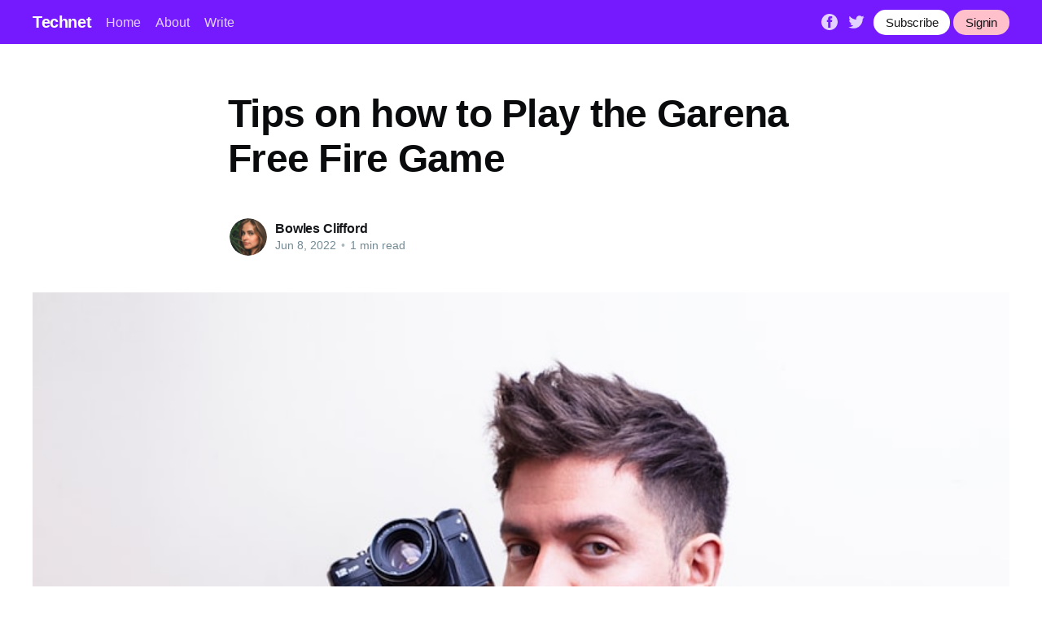

--- FILE ---
content_type: text/html; charset=utf-8
request_url: https://technetbloggers.de/tips-on-how-to-play-the-garena-free-fire-game-1654708005/
body_size: 4800
content:
<!DOCTYPE html>
<html lang="en">
<head>

    <title>Tips on how to Play the Garena Free Fire Game</title>
    <meta charset="utf-8" />
    <meta http-equiv="X-UA-Compatible" content="IE=edge" />
    <meta name="HandheldFriendly" content="True" />
    <meta name="viewport" content="width=device-width, initial-scale=1.0" />

    <link rel="stylesheet" type="text/css" href="/assets/built/screen.css?v=66878ba5c1" />

    <link rel="icon" href="/favicon.png" type="image/png" />
    <meta name="referrer" content="no-referrer-when-downgrade" />
    
    <meta property="og:site_name" content="Technet" />
    <meta property="og:type" content="article" />
    <meta property="og:title" content="Tips on how to Play the Garena Free Fire Game" />
    <meta property="og:description" content="In 2019, Garena Free Fire was typically the most downloaded mobile phone game in the world. This fight royale game was published by the same company plus received the merit for &quot;Best Well-known Vote Game&quot;. This is an extremely addictive and paranoid multiplayer online battle royale game. It is an" />
    <meta property="og:url" content="https://technetbloggers.de/tips-on-how-to-play-the-garena-free-fire-game-1654708005/" />
    <meta property="og:image" content="https://images.unsplash.com/photo-1635190743089-a92f32c03781?crop&#x3D;entropy&amp;cs&#x3D;tinysrgb&amp;fit&#x3D;crop&amp;fm&#x3D;jpg&amp;h&#x3D;600&amp;ixid&#x3D;MnwxfDB8MXxyYW5kb218MHx8cGhvdG98fHx8fHwxNjU0NzA4MDIy&amp;ixlib&#x3D;rb-1.2.1&amp;q&#x3D;80&amp;utm_campaign&#x3D;api-credit&amp;utm_medium&#x3D;referral&amp;utm_source&#x3D;unsplash_source&amp;w&#x3D;800" />
    <meta property="article:published_time" content="2022-06-08T17:07:05.000Z" />
    <meta property="article:modified_time" content="2022-06-08T17:07:05.000Z" />
    <meta property="article:publisher" content="https://www.facebook.com/ghost" />
    <meta name="twitter:card" content="summary_large_image" />
    <meta name="twitter:title" content="Tips on how to Play the Garena Free Fire Game" />
    <meta name="twitter:description" content="In 2019, Garena Free Fire was typically the most downloaded mobile phone game in the world. This fight royale game was published by the same company plus received the merit for &quot;Best Well-known Vote Game&quot;. This is an extremely addictive and paranoid multiplayer online battle royale game. It is an" />
    <meta name="twitter:url" content="https://technetbloggers.de/tips-on-how-to-play-the-garena-free-fire-game-1654708005/" />
    <meta name="twitter:image" content="https://images.unsplash.com/photo-1635190743089-a92f32c03781?crop&#x3D;entropy&amp;cs&#x3D;tinysrgb&amp;fit&#x3D;crop&amp;fm&#x3D;jpg&amp;h&#x3D;600&amp;ixid&#x3D;MnwxfDB8MXxyYW5kb218MHx8cGhvdG98fHx8fHwxNjU0NzA4MDIy&amp;ixlib&#x3D;rb-1.2.1&amp;q&#x3D;80&amp;utm_campaign&#x3D;api-credit&amp;utm_medium&#x3D;referral&amp;utm_source&#x3D;unsplash_source&amp;w&#x3D;800" />
    <meta name="twitter:label1" content="Written by" />
    <meta name="twitter:data1" content="Bowles Clifford" />
    <meta name="twitter:site" content="@ghost" />
    <meta property="og:image:width" content="800" />
    <meta property="og:image:height" content="600" />
    
    <link rel="alternate" type="application/rss+xml" title="Technet" href="https://technetbloggers.de/rss/" />
    
    <style>:root {--ghost-accent-color: #751aff;}</style>

</head>
<body class="post-template">
<div class="viewport">

    <header id="gh-head" class="gh-head has-cover">
        <nav class="gh-head-inner inner gh-container">

            <div class="gh-head-brand">
                <a class="gh-head-logo" href="https://technetbloggers.de">
                        Technet
                </a>
                <a class="gh-burger" role="button">
                    <div class="gh-burger-box">
                        <div class="gh-burger-inner"></div>
                    </div>
                </a>
            </div>
            <div class="gh-head-menu">
                <ul class="nav">
    <li class="nav-home"><a href="https://technetbloggers.de/">Home</a></li>
    <li class="nav-about"><a href="https://technetbloggers.de/about/">About</a></li>
    <li class="nav-write"><a href="https://technetbloggers.de/how-to-write-on-technet/">Write</a></li>
</ul>

            </div>
            <div class="gh-head-actions">
                <div class="gh-social">
                        <a class="gh-social-facebook" href="https://www.facebook.com/ghost" title="Facebook" target="_blank" rel="noopener"><svg viewBox="0 0 32 32" xmlns="http://www.w3.org/2000/svg"><path d="M16 0c8.837 0 16 7.163 16 16s-7.163 16-16 16S0 24.837 0 16 7.163 0 16 0zm5.204 4.911h-3.546c-2.103 0-4.443.885-4.443 3.934.01 1.062 0 2.08 0 3.225h-2.433v3.872h2.509v11.147h4.61v-11.22h3.042l.275-3.81h-3.397s.007-1.695 0-2.187c0-1.205 1.253-1.136 1.329-1.136h2.054V4.911z" /></svg></a>
                        <a class="gh-social-twitter" href="https://twitter.com/ghost" title="Twitter" target="_blank" rel="noopener"><svg xmlns="http://www.w3.org/2000/svg" viewBox="0 0 32 32"><path d="M30.063 7.313c-.813 1.125-1.75 2.125-2.875 2.938v.75c0 1.563-.188 3.125-.688 4.625a15.088 15.088 0 0 1-2.063 4.438c-.875 1.438-2 2.688-3.25 3.813a15.015 15.015 0 0 1-4.625 2.563c-1.813.688-3.75 1-5.75 1-3.25 0-6.188-.875-8.875-2.625.438.063.875.125 1.375.125 2.688 0 5.063-.875 7.188-2.5-1.25 0-2.375-.375-3.375-1.125s-1.688-1.688-2.063-2.875c.438.063.813.125 1.125.125.5 0 1-.063 1.5-.25-1.313-.25-2.438-.938-3.313-1.938a5.673 5.673 0 0 1-1.313-3.688v-.063c.813.438 1.688.688 2.625.688a5.228 5.228 0 0 1-1.875-2c-.5-.875-.688-1.813-.688-2.75 0-1.063.25-2.063.75-2.938 1.438 1.75 3.188 3.188 5.25 4.25s4.313 1.688 6.688 1.813a5.579 5.579 0 0 1 1.5-5.438c1.125-1.125 2.5-1.688 4.125-1.688s3.063.625 4.188 1.813a11.48 11.48 0 0 0 3.688-1.375c-.438 1.375-1.313 2.438-2.563 3.188 1.125-.125 2.188-.438 3.313-.875z"/></svg>
</a>
                </div>

                <a class="gh-head-button" href="https://technetbloggers.de/ghost/#/signup/dk2d">Subscribe</a>
                &nbsp;
                <a class="gh-head-button" style="background-color:pink" href="https://technetbloggers.de/ghost/#/signin">Signin</a>
            </div>
        </nav>
    </header>

    <main>
        



<article class="article post">

    <header class="article-header gh-canvas">


        <h1 class="article-title">Tips on how to Play the Garena Free Fire Game</h1>


        <div class="article-byline">
            <section class="article-byline-content">
                <ul class="author-list">
                    <li class="author-list-item">
                        <a href="/author/bowles-clifford/" class="author-avatar">
                            <img class="author-profile-image" src="https://images.unsplash.com/photo-1524290266577-e90173d9072a?crop&#x3D;entropy&amp;cs&#x3D;tinysrgb&amp;fit&#x3D;crop&amp;fm&#x3D;jpg&amp;h&#x3D;400&amp;ixid&#x3D;MnwxfDB8MXxyYW5kb218MHx8ZmFjZXx8fHx8fDE2NTA2ODM3NTg&amp;ixlib&#x3D;rb-1.2.1&amp;q&#x3D;80&amp;utm_campaign&#x3D;api-credit&amp;utm_medium&#x3D;referral&amp;utm_source&#x3D;unsplash_source&amp;w&#x3D;400" alt="Bowles Clifford" />
                        </a>
                    </li>
                </ul>
                <div class="article-byline-meta">
                    <h4 class="author-name"><a href="https://bowles-clifford.technetbloggers.de/author/bowles-clifford/">Bowles Clifford</a></h4>
                    <div class="byline-meta-content">
                        <time class="byline-meta-date" datetime="2022-06-08">Jun 8, 2022</time>
                        <span class="byline-reading-time"><span class="bull">&bull;</span> 1 min read</span>
                    </div>
                </div>
            </section>
        </div>

        <figure class="article-image">
            <img
                srcset="https://images.unsplash.com/photo-1635190743089-a92f32c03781?crop&#x3D;entropy&amp;cs&#x3D;tinysrgb&amp;fit&#x3D;crop&amp;fm&#x3D;jpg&amp;h&#x3D;600&amp;ixid&#x3D;MnwxfDB8MXxyYW5kb218MHx8cGhvdG98fHx8fHwxNjU0NzA4MDIy&amp;ixlib&#x3D;rb-1.2.1&amp;q&#x3D;80&amp;utm_campaign&#x3D;api-credit&amp;utm_medium&#x3D;referral&amp;utm_source&#x3D;unsplash_source&amp;w&#x3D;800 300w,
                        https://images.unsplash.com/photo-1635190743089-a92f32c03781?crop&#x3D;entropy&amp;cs&#x3D;tinysrgb&amp;fit&#x3D;crop&amp;fm&#x3D;jpg&amp;h&#x3D;600&amp;ixid&#x3D;MnwxfDB8MXxyYW5kb218MHx8cGhvdG98fHx8fHwxNjU0NzA4MDIy&amp;ixlib&#x3D;rb-1.2.1&amp;q&#x3D;80&amp;utm_campaign&#x3D;api-credit&amp;utm_medium&#x3D;referral&amp;utm_source&#x3D;unsplash_source&amp;w&#x3D;800 600w,
                        https://images.unsplash.com/photo-1635190743089-a92f32c03781?crop&#x3D;entropy&amp;cs&#x3D;tinysrgb&amp;fit&#x3D;crop&amp;fm&#x3D;jpg&amp;h&#x3D;600&amp;ixid&#x3D;MnwxfDB8MXxyYW5kb218MHx8cGhvdG98fHx8fHwxNjU0NzA4MDIy&amp;ixlib&#x3D;rb-1.2.1&amp;q&#x3D;80&amp;utm_campaign&#x3D;api-credit&amp;utm_medium&#x3D;referral&amp;utm_source&#x3D;unsplash_source&amp;w&#x3D;800 1000w,
                        https://images.unsplash.com/photo-1635190743089-a92f32c03781?crop&#x3D;entropy&amp;cs&#x3D;tinysrgb&amp;fit&#x3D;crop&amp;fm&#x3D;jpg&amp;h&#x3D;600&amp;ixid&#x3D;MnwxfDB8MXxyYW5kb218MHx8cGhvdG98fHx8fHwxNjU0NzA4MDIy&amp;ixlib&#x3D;rb-1.2.1&amp;q&#x3D;80&amp;utm_campaign&#x3D;api-credit&amp;utm_medium&#x3D;referral&amp;utm_source&#x3D;unsplash_source&amp;w&#x3D;800 2000w"
                sizes="(min-width: 1400px) 1400px, 92vw"
                src="https://images.unsplash.com/photo-1635190743089-a92f32c03781?crop&#x3D;entropy&amp;cs&#x3D;tinysrgb&amp;fit&#x3D;crop&amp;fm&#x3D;jpg&amp;h&#x3D;600&amp;ixid&#x3D;MnwxfDB8MXxyYW5kb218MHx8cGhvdG98fHx8fHwxNjU0NzA4MDIy&amp;ixlib&#x3D;rb-1.2.1&amp;q&#x3D;80&amp;utm_campaign&#x3D;api-credit&amp;utm_medium&#x3D;referral&amp;utm_source&#x3D;unsplash_source&amp;w&#x3D;800"
                alt="Tips on how to Play the Garena Free Fire Game"
            />
        </figure>
    </header>

    <section class="gh-content gh-canvas">
        <p>In 2019, Garena Free Fire was typically the most downloaded mobile phone game in the world. This fight royale game was published by the same company plus received the merit for "Best Well-known Vote Game". This is an extremely addictive and paranoid multiplayer online battle royale game. It is an unique, fast-paced knowledge that allows gamers to make the most associated with their skills. You must win each round to find the best weapons, and you need to win as many lives as you can in order to get.<br><br>In Garena Free of charge Fire, you can easily purchase items, equipment and characters through the in-game currency, which is diamonds. To work with the real-world money, simply log in to your Facebook or perhaps Google account and even buy diamonds. Following purchasing items, you may trade them intended for real-world currency. You may also spend the in-game ui currency to open characters and equipment. This game will be an addicting and even fun approach to moment with your pals!<br><br>In the iphone app store, look for "Garena" or "Garena No cost Fire" and down load the game. It requires 500 MB of data. Install  <a href="https://megagame.bz/slot-demo/evoplay/">evoplay games</a>  on the device in addition to you're ready to participate in. There are furthermore downloadable versions associated with Garena for Android os and iOS. In the event that you don't possess a google or iOS device, you may download the overall game intended for free from Search engines Play. Once might installed it, merely click "Open" plus enter your figure name hanging around.</p>
    </section>


</article>

<section class="footer-cta">
    <div class="inner">
        <h2>Sign up for more like this.</h2>
        <a class="footer-cta-button" href="#/portal">
            <div>Enter your email</div>
            <span>Subscribe</span>
        </a>
    </div>
</section>


<aside class="read-more-wrap">
    <div class="read-more inner">


                    
<article class="post-card post ">

    <a class="post-card-image-link" href="https://bowles-clifford.technetbloggers.de/greatest-game-free-regarding-the-year-1654706098/">
        <img class="post-card-image"
            srcset="https://images.unsplash.com/photo-1610309064072-d3a28cf36715?crop&#x3D;entropy&amp;cs&#x3D;tinysrgb&amp;fit&#x3D;crop&amp;fm&#x3D;jpg&amp;h&#x3D;600&amp;ixid&#x3D;MnwxfDB8MXxyYW5kb218MHx8cGhvdG98fHx8fHwxNjU0NzA2MTE1&amp;ixlib&#x3D;rb-1.2.1&amp;q&#x3D;80&amp;utm_campaign&#x3D;api-credit&amp;utm_medium&#x3D;referral&amp;utm_source&#x3D;unsplash_source&amp;w&#x3D;800 300w,
                    https://images.unsplash.com/photo-1610309064072-d3a28cf36715?crop&#x3D;entropy&amp;cs&#x3D;tinysrgb&amp;fit&#x3D;crop&amp;fm&#x3D;jpg&amp;h&#x3D;600&amp;ixid&#x3D;MnwxfDB8MXxyYW5kb218MHx8cGhvdG98fHx8fHwxNjU0NzA2MTE1&amp;ixlib&#x3D;rb-1.2.1&amp;q&#x3D;80&amp;utm_campaign&#x3D;api-credit&amp;utm_medium&#x3D;referral&amp;utm_source&#x3D;unsplash_source&amp;w&#x3D;800 600w,
                    https://images.unsplash.com/photo-1610309064072-d3a28cf36715?crop&#x3D;entropy&amp;cs&#x3D;tinysrgb&amp;fit&#x3D;crop&amp;fm&#x3D;jpg&amp;h&#x3D;600&amp;ixid&#x3D;MnwxfDB8MXxyYW5kb218MHx8cGhvdG98fHx8fHwxNjU0NzA2MTE1&amp;ixlib&#x3D;rb-1.2.1&amp;q&#x3D;80&amp;utm_campaign&#x3D;api-credit&amp;utm_medium&#x3D;referral&amp;utm_source&#x3D;unsplash_source&amp;w&#x3D;800 1000w,
                    https://images.unsplash.com/photo-1610309064072-d3a28cf36715?crop&#x3D;entropy&amp;cs&#x3D;tinysrgb&amp;fit&#x3D;crop&amp;fm&#x3D;jpg&amp;h&#x3D;600&amp;ixid&#x3D;MnwxfDB8MXxyYW5kb218MHx8cGhvdG98fHx8fHwxNjU0NzA2MTE1&amp;ixlib&#x3D;rb-1.2.1&amp;q&#x3D;80&amp;utm_campaign&#x3D;api-credit&amp;utm_medium&#x3D;referral&amp;utm_source&#x3D;unsplash_source&amp;w&#x3D;800 2000w"
            sizes="(max-width: 1000px) 400px, 800px"
            src="https://images.unsplash.com/photo-1610309064072-d3a28cf36715?crop&#x3D;entropy&amp;cs&#x3D;tinysrgb&amp;fit&#x3D;crop&amp;fm&#x3D;jpg&amp;h&#x3D;600&amp;ixid&#x3D;MnwxfDB8MXxyYW5kb218MHx8cGhvdG98fHx8fHwxNjU0NzA2MTE1&amp;ixlib&#x3D;rb-1.2.1&amp;q&#x3D;80&amp;utm_campaign&#x3D;api-credit&amp;utm_medium&#x3D;referral&amp;utm_source&#x3D;unsplash_source&amp;w&#x3D;800"
            alt="Greatest Game Free regarding the Year"
            loading="lazy"
        />
    </a>

    <div class="post-card-content">

        <a class="post-card-content-link" href="https://bowles-clifford.technetbloggers.de/greatest-game-free-regarding-the-year-1654706098/">
            <header class="post-card-header">
                <h2 class="post-card-title">Greatest Game Free regarding the Year</h2>
            </header>
            <section class="post-card-excerpt">
                <p>Right now there are many games out there that will make record regarding the best sport without any the 12 months. If you're buying classic RPG, be sure you00 check out BelcebÃº: Reign of Damage, that has been released throughout 2015. While really not the most visually appealing title, from</p>
            </section>
        </a>

        <footer class="post-card-meta">
            <ul class="author-list">
                <li class="author-list-item">
                    <a href="https://technetbloggers.de/author/bowles-clifford/" class="static-avatar">
                        <img class="author-profile-image" src="https://images.unsplash.com/photo-1524290266577-e90173d9072a?crop&#x3D;entropy&amp;cs&#x3D;tinysrgb&amp;fit&#x3D;crop&amp;fm&#x3D;jpg&amp;h&#x3D;400&amp;ixid&#x3D;MnwxfDB8MXxyYW5kb218MHx8ZmFjZXx8fHx8fDE2NTA2ODM3NTg&amp;ixlib&#x3D;rb-1.2.1&amp;q&#x3D;80&amp;utm_campaign&#x3D;api-credit&amp;utm_medium&#x3D;referral&amp;utm_source&#x3D;unsplash_source&amp;w&#x3D;400" alt="Bowles Clifford" />
                    </a>
                </li>
            </ul>
            <div class="post-card-byline-content">
                <span><a href="https://bowles-clifford.technetbloggers.de/author/bowles-clifford/">Bowles Clifford</a></span>
                <span class="post-card-byline-date"><time datetime="2022-06-08">Jun 8, 2022</time> <span class="bull">&bull;</span> 2 min read</span>
            </div>
        </footer>

    </div>

</article>
                    
<article class="post-card post ">

    <a class="post-card-image-link" href="https://bowles-clifford.technetbloggers.de/tips-on-how-to-play-the-garena-free-fire-game-1654655097/">
        <img class="post-card-image"
            srcset="https://images.unsplash.com/photo-1563694121206-d32722c276c3?crop&#x3D;entropy&amp;cs&#x3D;tinysrgb&amp;fit&#x3D;crop&amp;fm&#x3D;jpg&amp;h&#x3D;600&amp;ixid&#x3D;MnwxfDB8MXxyYW5kb218MHx8cGhvdG98fHx8fHwxNjU0NjU1MTE0&amp;ixlib&#x3D;rb-1.2.1&amp;q&#x3D;80&amp;utm_campaign&#x3D;api-credit&amp;utm_medium&#x3D;referral&amp;utm_source&#x3D;unsplash_source&amp;w&#x3D;800 300w,
                    https://images.unsplash.com/photo-1563694121206-d32722c276c3?crop&#x3D;entropy&amp;cs&#x3D;tinysrgb&amp;fit&#x3D;crop&amp;fm&#x3D;jpg&amp;h&#x3D;600&amp;ixid&#x3D;MnwxfDB8MXxyYW5kb218MHx8cGhvdG98fHx8fHwxNjU0NjU1MTE0&amp;ixlib&#x3D;rb-1.2.1&amp;q&#x3D;80&amp;utm_campaign&#x3D;api-credit&amp;utm_medium&#x3D;referral&amp;utm_source&#x3D;unsplash_source&amp;w&#x3D;800 600w,
                    https://images.unsplash.com/photo-1563694121206-d32722c276c3?crop&#x3D;entropy&amp;cs&#x3D;tinysrgb&amp;fit&#x3D;crop&amp;fm&#x3D;jpg&amp;h&#x3D;600&amp;ixid&#x3D;MnwxfDB8MXxyYW5kb218MHx8cGhvdG98fHx8fHwxNjU0NjU1MTE0&amp;ixlib&#x3D;rb-1.2.1&amp;q&#x3D;80&amp;utm_campaign&#x3D;api-credit&amp;utm_medium&#x3D;referral&amp;utm_source&#x3D;unsplash_source&amp;w&#x3D;800 1000w,
                    https://images.unsplash.com/photo-1563694121206-d32722c276c3?crop&#x3D;entropy&amp;cs&#x3D;tinysrgb&amp;fit&#x3D;crop&amp;fm&#x3D;jpg&amp;h&#x3D;600&amp;ixid&#x3D;MnwxfDB8MXxyYW5kb218MHx8cGhvdG98fHx8fHwxNjU0NjU1MTE0&amp;ixlib&#x3D;rb-1.2.1&amp;q&#x3D;80&amp;utm_campaign&#x3D;api-credit&amp;utm_medium&#x3D;referral&amp;utm_source&#x3D;unsplash_source&amp;w&#x3D;800 2000w"
            sizes="(max-width: 1000px) 400px, 800px"
            src="https://images.unsplash.com/photo-1563694121206-d32722c276c3?crop&#x3D;entropy&amp;cs&#x3D;tinysrgb&amp;fit&#x3D;crop&amp;fm&#x3D;jpg&amp;h&#x3D;600&amp;ixid&#x3D;MnwxfDB8MXxyYW5kb218MHx8cGhvdG98fHx8fHwxNjU0NjU1MTE0&amp;ixlib&#x3D;rb-1.2.1&amp;q&#x3D;80&amp;utm_campaign&#x3D;api-credit&amp;utm_medium&#x3D;referral&amp;utm_source&#x3D;unsplash_source&amp;w&#x3D;800"
            alt="Tips on how to Play the Garena Free Fire Game"
            loading="lazy"
        />
    </a>

    <div class="post-card-content">

        <a class="post-card-content-link" href="https://bowles-clifford.technetbloggers.de/tips-on-how-to-play-the-garena-free-fire-game-1654655097/">
            <header class="post-card-header">
                <h2 class="post-card-title">Tips on how to Play the Garena Free Fire Game</h2>
            </header>
            <section class="post-card-excerpt">
                <p>In 2019, Garena Free of charge Fire was the particular most downloaded mobile game in typically the world. This challenge royale game seemed to be published by the particular same company and received the prize for "Best Popular Vote Game". It is an extremely addictive and frenzied multiplayer online battle</p>
            </section>
        </a>

        <footer class="post-card-meta">
            <ul class="author-list">
                <li class="author-list-item">
                    <a href="https://technetbloggers.de/author/bowles-clifford/" class="static-avatar">
                        <img class="author-profile-image" src="https://images.unsplash.com/photo-1524290266577-e90173d9072a?crop&#x3D;entropy&amp;cs&#x3D;tinysrgb&amp;fit&#x3D;crop&amp;fm&#x3D;jpg&amp;h&#x3D;400&amp;ixid&#x3D;MnwxfDB8MXxyYW5kb218MHx8ZmFjZXx8fHx8fDE2NTA2ODM3NTg&amp;ixlib&#x3D;rb-1.2.1&amp;q&#x3D;80&amp;utm_campaign&#x3D;api-credit&amp;utm_medium&#x3D;referral&amp;utm_source&#x3D;unsplash_source&amp;w&#x3D;400" alt="Bowles Clifford" />
                    </a>
                </li>
            </ul>
            <div class="post-card-byline-content">
                <span><a href="https://bowles-clifford.technetbloggers.de/author/bowles-clifford/">Bowles Clifford</a></span>
                <span class="post-card-byline-date"><time datetime="2022-06-08">Jun 8, 2022</time> <span class="bull">&bull;</span> 1 min read</span>
            </div>
        </footer>

    </div>

</article>
                    
<article class="post-card post ">

    <a class="post-card-image-link" href="https://bowles-clifford.technetbloggers.de/how-to-make-a-profit-from-game-casino-on-the-web-demos/">
        <img class="post-card-image"
            srcset="https://images.unsplash.com/photo-1546743962-62ed8b1597ca?crop&#x3D;entropy&amp;cs&#x3D;tinysrgb&amp;fit&#x3D;crop&amp;fm&#x3D;jpg&amp;h&#x3D;600&amp;ixid&#x3D;MnwxfDB8MXxyYW5kb218MHx8cGhvdG98fHx8fHwxNjU0NjQ2NDY0&amp;ixlib&#x3D;rb-1.2.1&amp;q&#x3D;80&amp;utm_campaign&#x3D;api-credit&amp;utm_medium&#x3D;referral&amp;utm_source&#x3D;unsplash_source&amp;w&#x3D;800 300w,
                    https://images.unsplash.com/photo-1546743962-62ed8b1597ca?crop&#x3D;entropy&amp;cs&#x3D;tinysrgb&amp;fit&#x3D;crop&amp;fm&#x3D;jpg&amp;h&#x3D;600&amp;ixid&#x3D;MnwxfDB8MXxyYW5kb218MHx8cGhvdG98fHx8fHwxNjU0NjQ2NDY0&amp;ixlib&#x3D;rb-1.2.1&amp;q&#x3D;80&amp;utm_campaign&#x3D;api-credit&amp;utm_medium&#x3D;referral&amp;utm_source&#x3D;unsplash_source&amp;w&#x3D;800 600w,
                    https://images.unsplash.com/photo-1546743962-62ed8b1597ca?crop&#x3D;entropy&amp;cs&#x3D;tinysrgb&amp;fit&#x3D;crop&amp;fm&#x3D;jpg&amp;h&#x3D;600&amp;ixid&#x3D;MnwxfDB8MXxyYW5kb218MHx8cGhvdG98fHx8fHwxNjU0NjQ2NDY0&amp;ixlib&#x3D;rb-1.2.1&amp;q&#x3D;80&amp;utm_campaign&#x3D;api-credit&amp;utm_medium&#x3D;referral&amp;utm_source&#x3D;unsplash_source&amp;w&#x3D;800 1000w,
                    https://images.unsplash.com/photo-1546743962-62ed8b1597ca?crop&#x3D;entropy&amp;cs&#x3D;tinysrgb&amp;fit&#x3D;crop&amp;fm&#x3D;jpg&amp;h&#x3D;600&amp;ixid&#x3D;MnwxfDB8MXxyYW5kb218MHx8cGhvdG98fHx8fHwxNjU0NjQ2NDY0&amp;ixlib&#x3D;rb-1.2.1&amp;q&#x3D;80&amp;utm_campaign&#x3D;api-credit&amp;utm_medium&#x3D;referral&amp;utm_source&#x3D;unsplash_source&amp;w&#x3D;800 2000w"
            sizes="(max-width: 1000px) 400px, 800px"
            src="https://images.unsplash.com/photo-1546743962-62ed8b1597ca?crop&#x3D;entropy&amp;cs&#x3D;tinysrgb&amp;fit&#x3D;crop&amp;fm&#x3D;jpg&amp;h&#x3D;600&amp;ixid&#x3D;MnwxfDB8MXxyYW5kb218MHx8cGhvdG98fHx8fHwxNjU0NjQ2NDY0&amp;ixlib&#x3D;rb-1.2.1&amp;q&#x3D;80&amp;utm_campaign&#x3D;api-credit&amp;utm_medium&#x3D;referral&amp;utm_source&#x3D;unsplash_source&amp;w&#x3D;800"
            alt="How to Make a Profit From Game Casino On the web Demos"
            loading="lazy"
        />
    </a>

    <div class="post-card-content">

        <a class="post-card-content-link" href="https://bowles-clifford.technetbloggers.de/how-to-make-a-profit-from-game-casino-on-the-web-demos/">
            <header class="post-card-header">
                <h2 class="post-card-title">How to Make a Profit From Game Casino On the web Demos</h2>
            </header>
            <section class="post-card-excerpt">
                <p>You may be wondering regardless of whether you can make money playing adventure casino online demos. The reason for this is certainly that some sort of free demo is an opportunity to be able to play with virtual money, which is identical in order to the real factor. As you</p>
            </section>
        </a>

        <footer class="post-card-meta">
            <ul class="author-list">
                <li class="author-list-item">
                    <a href="https://technetbloggers.de/author/bowles-clifford/" class="static-avatar">
                        <img class="author-profile-image" src="https://images.unsplash.com/photo-1524290266577-e90173d9072a?crop&#x3D;entropy&amp;cs&#x3D;tinysrgb&amp;fit&#x3D;crop&amp;fm&#x3D;jpg&amp;h&#x3D;400&amp;ixid&#x3D;MnwxfDB8MXxyYW5kb218MHx8ZmFjZXx8fHx8fDE2NTA2ODM3NTg&amp;ixlib&#x3D;rb-1.2.1&amp;q&#x3D;80&amp;utm_campaign&#x3D;api-credit&amp;utm_medium&#x3D;referral&amp;utm_source&#x3D;unsplash_source&amp;w&#x3D;400" alt="Bowles Clifford" />
                    </a>
                </li>
            </ul>
            <div class="post-card-byline-content">
                <span><a href="https://bowles-clifford.technetbloggers.de/author/bowles-clifford/">Bowles Clifford</a></span>
                <span class="post-card-byline-date"><time datetime="2022-06-08">Jun 8, 2022</time> <span class="bull">&bull;</span> 2 min read</span>
            </div>
        </footer>

    </div>

</article>

    </div>
</aside>


    </main>

    <footer class="site-footer outer">
        <div class="inner">
            <section class="copyright"><a href="https://technetbloggers.de">Technet</a> &copy; 2026</section>
            <nav class="site-footer-nav">
                <ul class="nav">
    <li class="nav-data-privacy"><a href="https://technetbloggers.de/privacy/">Data &amp; privacy</a></li>
    <li class="nav-contact"><a href="https://technetbloggers.de/contact/">Contact</a></li>
    <li class="nav-contribute"><a href="https://technetbloggers.de/contribute/">Contribute →</a></li>
</ul>

            </nav>
        </div>
    </footer>

</div>


<script
    src="https://code.jquery.com/jquery-3.5.1.min.js"
    integrity="sha256-9/aliU8dGd2tb6OSsuzixeV4y/faTqgFtohetphbbj0="
    crossorigin="anonymous">
</script>
<script src="/assets/built/casper.js?v=66878ba5c1"></script>
<script>
$(document).ready(function () {
    // Mobile Menu Trigger
    $('.gh-burger').click(function () {
        $('body').toggleClass('gh-head-open');
    });
    // FitVids - Makes video embeds responsive
    $(".gh-content").fitVids();
});
</script>



<script defer src="https://static.cloudflareinsights.com/beacon.min.js/vcd15cbe7772f49c399c6a5babf22c1241717689176015" integrity="sha512-ZpsOmlRQV6y907TI0dKBHq9Md29nnaEIPlkf84rnaERnq6zvWvPUqr2ft8M1aS28oN72PdrCzSjY4U6VaAw1EQ==" data-cf-beacon='{"version":"2024.11.0","token":"fab537b79f524be190224200795f63d5","r":1,"server_timing":{"name":{"cfCacheStatus":true,"cfEdge":true,"cfExtPri":true,"cfL4":true,"cfOrigin":true,"cfSpeedBrain":true},"location_startswith":null}}' crossorigin="anonymous"></script>
</body>
</html>
